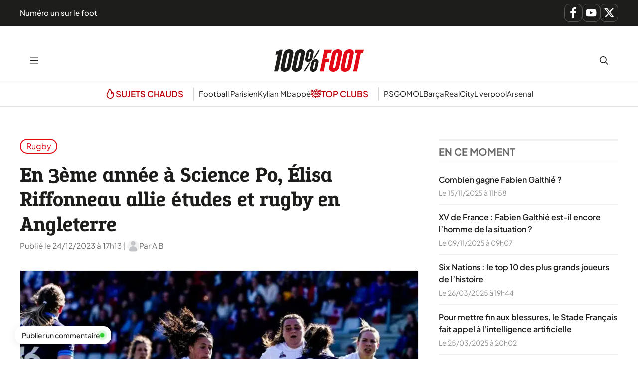

--- FILE ---
content_type: application/javascript
request_url: https://www.lequotidiendusport.fr/wp-content/cache/min/1/wp-content/plugins/generateperf/js/overlay.js?ver=1768383396
body_size: 319
content:
(function(window,document){function removeExistingOverlay(){const existingOverlay=document.querySelector('.overlay');if(existingOverlay){existingOverlay.parentNode.removeChild(existingOverlay);document.body.classList.remove('overlayed')}}
function open(content){removeExistingOverlay();document.body.classList.add('overlayed');const overlay=document.createElement('div');overlay.className='overlay';overlay.innerHTML=`${content}<span class="close-btn"><svg xmlns="http://www.w3.org/2000/svg" viewBox="0 0 329.3 329" width="32" height="32"><path fill="white" d="M195 165 323 37a21 21 0 1 0-30-31L165 135 36 6A21 21 0 1 0 6 37l128 128L6 293a21 21 0 1 0 30 30l129-128 128 128a21 21 0 0 0 30 0c8-8 8-22 0-30zm0 0"/></svg></span>`;document.body.appendChild(overlay);function close(){if(overlay.parentNode){overlay.parentNode.removeChild(overlay);document.body.classList.remove('overlayed')}}
overlay.addEventListener('click',function(event){if(event.target===overlay){close()}});overlay.querySelector('.close-btn').addEventListener('click',function(event){event.stopPropagation();close()});document.addEventListener('keydown',function onEsc(e){if(e.key==="Escape"){close();document.removeEventListener('keydown',onEsc)}});return overlay}
window.Overlay={open}})(window,document)